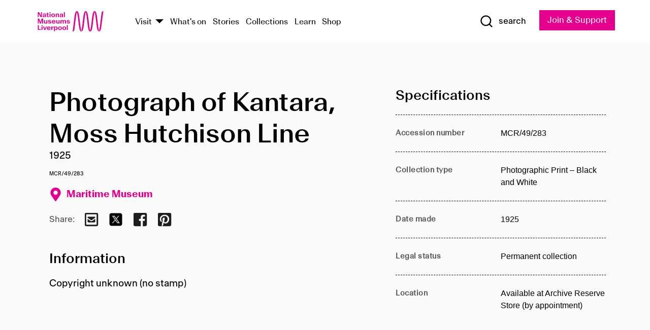

--- FILE ---
content_type: text/html; charset=utf-8
request_url: https://www.liverpoolmuseums.org.uk/artifact/photograph-of-kantara-moss-hutchison-line-0
body_size: 4772
content:
<!DOCTYPE html><html><head><meta charSet="utf-8"/><meta name="viewport" content="width=device-width"/><title>Photograph of Kantara, Moss Hutchison Line | National Museums Liverpool</title><meta name="title" content="Photograph of Kantara, Moss Hutchison Line | National Museums Liverpool"/><meta name="description" content="Copyright unknown (no stamp)"/><meta name="url" content="https://www.liverpoolmuseums.org.uk/artifact/photograph-of-kantara-moss-hutchison-line-0"/><meta property="og:site_name" content="National Museums Liverpool"/><meta property="og:type" content="Artifact"/><meta property="og:url" content="https://www.liverpoolmuseums.org.uk/artifact/photograph-of-kantara-moss-hutchison-line-0"/><meta property="og:title" content="Photograph of Kantara, Moss Hutchison Line"/><meta property="og:description" content="Copyright unknown (no stamp)"/><meta name="twitter:card" content="summary"/><meta name="twitter:title" content="Photograph of Kantara, Moss Hutchison Line"/><meta name="twitter:site" content="@NML_Muse"/><meta name="twitter:description" content="Copyright unknown (no stamp)"/><meta name="twitter:url" content="https://content.liverpoolmuseums.org.uk/artifact/photograph-of-kantara-moss-hutchison-line-0"/><meta property="og:image" content="https://www.liverpoolmuseums.org.uk/static/media/nml-rhodamine-large.jpg"/><meta property="twitter:image" content="https://www.liverpoolmuseums.org.uk/static/media/nml-rhodamine-square.jpg"/><meta name="next-head-count" content="18"/><script src="https://code.jquery.com/jquery-3.5.1.min.js" integrity="sha256-9/aliU8dGd2tb6OSsuzixeV4y/faTqgFtohetphbbj0=" crossorigin="anonymous"></script><script>
              (function(h,o,t,j,a,r){
              h.hj=h.hj||function(){(h.hj.q=h.hj.q||[]).push(arguments)};
              h._hjSettings={hjid:3219582,hjsv:6};
              a=o.getElementsByTagName('head')[0];
              r=o.createElement('script');r.async=1;
              r.src=t+h._hjSettings.hjid+j+h._hjSettings.hjsv;
              a.appendChild(r);
              })(window,document,'https://static.hotjar.com/c/hotjar-','.js?sv=');</script><meta charSet="utf-8"/><link rel="shortcut icon" type="image/x-icon" href="/static/media/favicon.ico"/><script defer="" src="/static/polyfills/svgxuse.min.js"></script><script defer="" src="/static/polyfills/unorm.js"></script><script type="text/javascript">
              _linkedin_partner_id = "6740986";
              window._linkedin_data_partner_ids = window._linkedin_data_partner_ids || [];
              window._linkedin_data_partner_ids.push(_linkedin_partner_id);
            </script><script type="text/javascript">
              (function(l) {
                if (!l) {
                  window.lintrk = function(a, b) { window.lintrk.q.push([a, b]) };
                  window.lintrk.q = [];
                }
                var s = document.getElementsByTagName("script")[0];
                var b = document.createElement("script");
                b.type = "text/javascript";
                b.async = true;
                b.src = "https://snap.licdn.com/li.lms-analytics/insight.min.js";
                s.parentNode.insertBefore(b, s);
              })(window.lintrk);
            </script><noscript><img height="1" width="1" style="display:none" alt="" src="https://px.ads.linkedin.com/collect/?pid=6740986&amp;fmt=gif"/></noscript><link rel="preload" href="/_next/static/css/69a650e1c8d9085a.css" as="style"/><link rel="stylesheet" href="/_next/static/css/69a650e1c8d9085a.css" data-n-g=""/><noscript data-n-css=""></noscript><script defer="" nomodule="" src="/_next/static/chunks/polyfills-c67a75d1b6f99dc8.js"></script><script src="/_next/static/chunks/webpack-d1c608b21d57c472.js" defer=""></script><script src="/_next/static/chunks/framework-d5719ebbbcec5741.js" defer=""></script><script src="/_next/static/chunks/main-c52fcc867bd80df0.js" defer=""></script><script src="/_next/static/chunks/pages/_app-7f8f327192b1f6d2.js" defer=""></script><script src="/_next/static/chunks/75fc9c18-40134325ca6388e2.js" defer=""></script><script src="/_next/static/chunks/2c796e83-7ab690b33a6e2cb9.js" defer=""></script><script src="/_next/static/chunks/26770aaf-e5f75a4589951ba5.js" defer=""></script><script src="/_next/static/chunks/3b9d1622-cb3530196cc04533.js" defer=""></script><script src="/_next/static/chunks/743-6d2ab5d15195f4e7.js" defer=""></script><script src="/_next/static/chunks/853-e7cd37543176a7fa.js" defer=""></script><script src="/_next/static/chunks/278-d902f176211b92d6.js" defer=""></script><script src="/_next/static/chunks/666-3027421fdb5bb7ce.js" defer=""></script><script src="/_next/static/chunks/253-6ee1b430ae4cf66d.js" defer=""></script><script src="/_next/static/chunks/794-f3cae7ad91cb5d07.js" defer=""></script><script src="/_next/static/chunks/2-0d3590ccee6ee82f.js" defer=""></script><script src="/_next/static/chunks/259-887a894390c5e056.js" defer=""></script><script src="/_next/static/chunks/563-79256bec02dde020.js" defer=""></script><script src="/_next/static/chunks/153-4abe4a3e6b4be9e9.js" defer=""></script><script src="/_next/static/chunks/493-b61572e3b7ce598d.js" defer=""></script><script src="/_next/static/chunks/pages/drupal-2abfd4e1db51d38e.js" defer=""></script><script src="/_next/static/ASqhmMd104crkElboZQNn/_buildManifest.js" defer=""></script><script src="/_next/static/ASqhmMd104crkElboZQNn/_ssgManifest.js" defer=""></script><style id="__jsx-897211111">a.jsx-897211111{font-size:1.6rem;}</style><style id="__jsx-2139125512">.button--mailchimp-submit.jsx-2139125512{white-space:nowrap;}</style><style id="__jsx-4154269630">.page-transition-enter{opacity:0;-webkit-transform:translate3d(0,5px,0);-ms-transform:translate3d(0,5px,0);transform:translate3d(0,5px,0);}.page-transition-enter-active{opacity:1;-webkit-transform:translate3d(0,0,0);-ms-transform:translate3d(0,0,0);transform:translate3d(0,0,0);-webkit-transition:opacity 200ms,-webkit-transform 200ms;-webkit-transition:opacity 200ms,transform 200ms;transition:opacity 200ms,transform 200ms;}.page-transition-exit{opacity:1;}.page-transition-exit-active{opacity:0;-webkit-transition:opacity 200ms;transition:opacity 200ms;}</style></head><body><noscript><iframe title="GTM" src="https://www.googletagmanager.com/ns.html?id=GTM-TH4M7B" height="0" width="0" style="display:none;visibility:hidden"></iframe></noscript><div id="__next"><div id="all" class="jsx-4154269630"><header class="section header header--primary" role="banner"><div class="u--in u--lane"><div class="columns is-mobile is-vcentered"><div class="column is-narrow is-hidden-desktop"><button type="button" aria-controls="navi" class="burger burger--squeeze" aria-label="toggle site navigation" aria-expanded="false" data-behaviour="toggle-visibility"><div class="burger__lines" aria-hidden="true"></div><span class="visuallyhidden">toggle site navigation</span></button></div><div class="column is-narrow"><a class="nml-logo" href="/"><span class="nml-logo__small"><img src="/static/images/logos/nml-rhodamine-large.svg" alt="National Museums Liverpool - Homepage"/></span><span class="nml-logo__text vh">National Museums Liverpool</span></a></div><div class="column"><div id="navi" class=""><div class="columns is-gapless is-desktop is-vcentered"><div class="column"><nav id="nav--primary" class="nav nav--primary nav--cms" role="navigation" itemscope="" itemType="https://schema.org/SiteNavigationElement" aria-label="Primary navigation"><h2 class="">Main menu</h2><ul class="menu"><li class="menu__item menu__item--parent
            
            "><a href="/visit">Visit</a><button type="button" aria-controls="subnav" aria-haspopup="true" aria-expanded="false" aria-label="Show Venues" class="toggle toggle--arrow" data-behaviour="toggle-visibility"><span class="visuallyhidden">show venues</span></button><div class="menu__subnav search--hide" id="subnav" aria-hidden="true"><div class="u--lane"><div class="venues venues--text"><a class="venue logo" aria-label="Museum of Liverpool" href="/museum-of-liverpool">Museum of Liverpool</a><a class="venue logo" aria-label="World Museum" href="/world-museum">World Museum</a><a class="venue logo" aria-label="International Slavery Museum" href="/international-slavery-museum">International Slavery Museum</a><a class="venue logo" aria-label="Maritime Museum" href="/maritime-museum">Maritime Museum</a><a class="venue logo" aria-label="Walker Art Gallery" href="/walker-art-gallery">Walker Art Gallery</a><a class="venue logo" aria-label="Sudley House" href="/sudley-house">Sudley House</a><a class="venue logo" aria-label="Lady Lever Art Gallery" href="/lady-lever-art-gallery">Lady Lever Art Gallery</a></div></div></div></li><li class="menu__item "><a href="/whatson">What&#x27;s on</a></li><li class="menu__item "><a href="/stories">Stories</a></li><li class="menu__item "><a href="/collections">Collections</a></li><li class="menu__item "><a href="/learn/schools-home">Learn</a></li><li class="menu__item"><a href="https://national-museums-liverpool.myshopify.com">Shop</a></li></ul></nav></div><div class="column is-narrow is-hidden-touch"><button type="button" aria-controls="search" aria-expanded="false" aria-label="Show Search" class="show-search-toggle toggle" data-behaviour="toggle-visibility"><span class="toggle__icon"><svg xmlns="http://www.w3.org/2000/svg" xmlns:xlink="http://www.w3.org/1999/xlink" class="svg svg--icon" aria-hidden="true" focusable="false"><use xlink:href="/static/images/sprite.svg#glyph-search"></use></svg></span><span class="toggle__text"><span class="visuallyhidden">toggle</span>search</span></button></div></div></div></div><div class="column is-narrow"><a type="button" class="jsx-897211111 button button--special " href="/join-and-support"><span class="jsx-897211111 button__label">Join &amp; Support</span><span class="jsx-897211111 button__triangle"></span></a></div></div></div></header><main class="jsx-4154269630"><div class="page-transition-enter"><section class="section section--artifact section--alt"><div class="u--in u--lane"><div class="section__body"><div class="columns is-variable is-7 is-desktop"><div class="column"><section class="section section--alt"><div class="u--in u--lane"><div><h1 class="h--1">Photograph of Kantara, Moss Hutchison Line</h1><div class="placard__info"></div><div class="placard__uuid">MCR/49/283</div><div></div><div class="placard__info placard__info--share"></div></div><h3 class="artifact__section-header">Information</h3><div class="cms"><div class="section__intro" style="white-space:pre-wrap">Copyright unknown (no stamp)</div></div></div></section></div><div class="column is-5-desktop"><div class="artifact__accordion u--in u--lane"></div></div></div></div></div></section></div></main><footer><section class="section section--venues"><div class="u--in u--lane"><div class="venues "><a class="venue logo" aria-label="Museum of Liverpool" href="/museum-of-liverpool"><svg xmlns="http://www.w3.org/2000/svg" xmlns:xlink="http://www.w3.org/1999/xlink" class="svg svg--icon" aria-hidden="true" focusable="false"><use xlink:href="/static/images/sprite.svg#glyph-venue-ml--v"></use></svg></a><a class="venue logo" aria-label="World Museum" href="/world-museum"><svg xmlns="http://www.w3.org/2000/svg" xmlns:xlink="http://www.w3.org/1999/xlink" class="svg svg--icon" aria-hidden="true" focusable="false"><use xlink:href="/static/images/sprite.svg#glyph-venue-wm--v"></use></svg></a><a class="venue logo" aria-label="International Slavery Museum" href="/international-slavery-museum"><svg xmlns="http://www.w3.org/2000/svg" xmlns:xlink="http://www.w3.org/1999/xlink" class="svg svg--icon" aria-hidden="true" focusable="false"><use xlink:href="/static/images/sprite.svg#glyph-venue-is--v"></use></svg></a><a class="venue logo" aria-label="Maritime Museum" href="/maritime-museum"><svg xmlns="http://www.w3.org/2000/svg" xmlns:xlink="http://www.w3.org/1999/xlink" class="svg svg--icon" aria-hidden="true" focusable="false"><use xlink:href="/static/images/sprite.svg#glyph-venue-mm--v"></use></svg></a><a class="venue logo" aria-label="Walker Art Gallery" href="/walker-art-gallery"><svg xmlns="http://www.w3.org/2000/svg" xmlns:xlink="http://www.w3.org/1999/xlink" class="svg svg--icon" aria-hidden="true" focusable="false"><use xlink:href="/static/images/sprite.svg#glyph-venue-wa--v"></use></svg></a><a class="venue logo" aria-label="Sudley House" href="/sudley-house"><svg xmlns="http://www.w3.org/2000/svg" xmlns:xlink="http://www.w3.org/1999/xlink" class="svg svg--icon" aria-hidden="true" focusable="false"><use xlink:href="/static/images/sprite.svg#glyph-venue-sh--v"></use></svg></a><a class="venue logo" aria-label="Lady Lever Art Gallery" href="/lady-lever-art-gallery"><svg xmlns="http://www.w3.org/2000/svg" xmlns:xlink="http://www.w3.org/1999/xlink" class="svg svg--icon" aria-hidden="true" focusable="false"><use xlink:href="/static/images/sprite.svg#glyph-venue-ll--v"></use></svg></a></div></div></section><section class="section section--bigfoot"><div class="u--in u--lane"><div class="bigfoot"><div class="columns is-mobile is-multiline"><div class="column is-half-touch"><span class="bigfoot__heading">About</span></div><div class="column is-half-touch"><span class="bigfoot__heading">Support</span></div><div class="column is-half-touch"><span class="bigfoot__heading">Resource</span></div><div class="column is-half-touch"><span class="bigfoot__heading">Venue hire</span></div><div class="column is-4-desktop is-full-touch"><span class="bigfoot__heading">Stay in touch</span><p>Receive news about National Museums Liverpool, exhibitions, events and more.</p><fieldset class="jsx-2139125512"><legend aria-hidden="true" class="jsx-2139125512 visuallyhidden">Email Signup</legend><div class="jsx-2139125512 email-input"><label for="email-signup" class="jsx-2139125512 visuallyhidden">Email Address</label><a href="/sign-up" class="jsx-2139125512"><button type="submit" class="jsx-2139125512 button button--solid button--mailchimp-submit">Sign up</button></a></div></fieldset></div></div><div class="bigfoot__social"><div class="social-channels"><div class="columns is-centered"><div class="column is-narrow"><a href="https://www.youtube.com/user/NMLWebTeam" class="channel channel--youtube"><span class="channel__icon"><svg xmlns="http://www.w3.org/2000/svg" xmlns:xlink="http://www.w3.org/1999/xlink" class="svg svg--icon" aria-hidden="true" focusable="false"><use xlink:href="/static/images/sprite.svg#glyph-youtube"></use></svg></span><span class="channel__name">Subscribe to our YouTube Channel</span></a></div></div></div></div></div></div></section><section class="section section--colophon"><div class="u--in u--lane"><div class="colophon"><div class="columns is-mobile"><div class="column has-text-centered-touch"><p>© <!-- -->2026<!-- --> National Museums Liverpool. All rights reserved.</p></div><div class="column has-text-centered-touch is-narrow"><ul class="foot_links"><li><a href="/privacy">Privacy</a></li><li><a href="/modern-slavery-statement">Modern Slavery Statement</a></li><li><a href="/cookies">Cookies</a></li><li><a href="/accessibility">Accessibility Statement</a></li></ul></div></div></div></div></section></footer><button type="button" id="back-to-top" class="" aria-label="Back to top"><svg xmlns="http://www.w3.org/2000/svg" xmlns:xlink="http://www.w3.org/1999/xlink" class="svg svg--icon" aria-hidden="true" focusable="false"><use xlink:href="/static/images/sprite.svg#glyph-arrow-up"></use></svg></button></div></div><script id="__NEXT_DATA__" type="application/json">{"props":{"pageProps":{"data":{"type":"node--artifact","id":"70a7e85a-b539-4594-9463-4d4a0c59d8e9","links":{"self":{"href":"https://content.liverpoolmuseums.org.uk/jsonapi/node/artifact/70a7e85a-b539-4594-9463-4d4a0c59d8e9?resourceVersion=id%3A71968"},"working-copy":{"href":"https://content.liverpoolmuseums.org.uk/jsonapi/node/artifact/70a7e85a-b539-4594-9463-4d4a0c59d8e9?resourceVersion=rel%3Aworking-copy"}},"attributes":{"drupal_internal__nid":66473,"drupal_internal__vid":71968,"langcode":"en","revision_timestamp":"2020-01-23T15:35:51+00:00","status":true,"title":"Photograph of Kantara, Moss Hutchison Line","created":"2020-01-23T15:35:51+00:00","changed":"2025-11-08T06:28:44+00:00","promote":true,"sticky":false,"default_langcode":true,"revision_translation_affected":true,"moderation_state":null,"metatag":null,"metatag_normalized":[{"tag":"meta","attributes":{"name":"title","content":"Photograph of Kantara, Moss Hutchison Line | National Museums Liverpool"}},{"tag":"meta","attributes":{"name":"description","content":"Copyright unknown (no stamp)"}},{"tag":"link","attributes":{"rel":"canonical","href":"https://www.liverpoolmuseums.org.uk/artifact/photograph-of-kantara-moss-hutchison-line-0"}},{"tag":"meta","attributes":{"property":"og:site_name","content":"National Museums Liverpool"}},{"tag":"meta","attributes":{"property":"og:type","content":"Artifact"}},{"tag":"meta","attributes":{"property":"og:url","content":"https://www.liverpoolmuseums.org.uk/artifact/photograph-of-kantara-moss-hutchison-line-0"}},{"tag":"meta","attributes":{"property":"og:title","content":"Photograph of Kantara, Moss Hutchison Line"}},{"tag":"meta","attributes":{"property":"og:description","content":"Copyright unknown (no stamp)"}},{"tag":"meta","attributes":{"name":"twitter:card","content":"summary"}},{"tag":"meta","attributes":{"name":"twitter:title","content":"Photograph of Kantara, Moss Hutchison Line"}},{"tag":"meta","attributes":{"name":"twitter:site","content":"@NML_Muse"}},{"tag":"meta","attributes":{"name":"twitter:description","content":"Copyright unknown (no stamp)"}},{"tag":"meta","attributes":{"name":"twitter:url","content":"https://content.liverpoolmuseums.org.uk/artifact/photograph-of-kantara-moss-hutchison-line-0"}}],"path":{"alias":"/artifact/photograph-of-kantara-moss-hutchison-line-0","pid":7410079,"langcode":"en"},"publish_on":null,"unpublish_on":null,"publish_state":null,"unpublish_state":null,"field_collector":null,"field_credit_line":null,"field_culture":null,"field_datecollected":null,"field_date_collected":"1925","field_description":"Copyright unknown (no stamp)","field_display_on":null,"field_inscription":null,"field_itemname":"Photographic Print – Black and White","field_legal_status":"PERMANENT COLLECTION","field_locationname":"Available at Archive Reserve Store (by appointment)","field_maker":null,"field_materials":null,"field_measurements":null,"field_meta_tags":null,"field_mimsy_id":"525722","field_note":null,"field_number":"MCR/49/283","field_on_display":true,"field_other_numbers":["Accession Number: 1982.1121"],"field_other_people":[],"field_other_places":[],"field_placecollected":null,"field_placemade":null,"field_provenance":[],"field_publications":[],"field_related_events":[],"field_venue_code":"mm","field_whole_part":"ITEM"},"relationships":{"node_type":{"data":{"type":"node_type--node_type","id":"56adde85-2bce-4168-95b9-5c731d7a0706","meta":{"drupal_internal__target_id":"artifact"}},"links":{"related":{"href":"https://content.liverpoolmuseums.org.uk/jsonapi/node/artifact/70a7e85a-b539-4594-9463-4d4a0c59d8e9/node_type?resourceVersion=id%3A71968"},"self":{"href":"https://content.liverpoolmuseums.org.uk/jsonapi/node/artifact/70a7e85a-b539-4594-9463-4d4a0c59d8e9/relationships/node_type?resourceVersion=id%3A71968"}}},"revision_uid":{"data":{"type":"user--user","id":"05537a0d-b2f4-450a-b177-04d1cce7cc84","meta":{"drupal_internal__target_id":1}},"links":{"related":{"href":"https://content.liverpoolmuseums.org.uk/jsonapi/node/artifact/70a7e85a-b539-4594-9463-4d4a0c59d8e9/revision_uid?resourceVersion=id%3A71968"},"self":{"href":"https://content.liverpoolmuseums.org.uk/jsonapi/node/artifact/70a7e85a-b539-4594-9463-4d4a0c59d8e9/relationships/revision_uid?resourceVersion=id%3A71968"}}},"uid":{"data":{"type":"user--user","id":"05537a0d-b2f4-450a-b177-04d1cce7cc84","meta":{"drupal_internal__target_id":1}},"links":{"related":{"href":"https://content.liverpoolmuseums.org.uk/jsonapi/node/artifact/70a7e85a-b539-4594-9463-4d4a0c59d8e9/uid?resourceVersion=id%3A71968"},"self":{"href":"https://content.liverpoolmuseums.org.uk/jsonapi/node/artifact/70a7e85a-b539-4594-9463-4d4a0c59d8e9/relationships/uid?resourceVersion=id%3A71968"}}},"field_add_paragraph":{"data":[],"links":{"related":{"href":"https://content.liverpoolmuseums.org.uk/jsonapi/node/artifact/70a7e85a-b539-4594-9463-4d4a0c59d8e9/field_add_paragraph?resourceVersion=id%3A71968"},"self":{"href":"https://content.liverpoolmuseums.org.uk/jsonapi/node/artifact/70a7e85a-b539-4594-9463-4d4a0c59d8e9/relationships/field_add_paragraph?resourceVersion=id%3A71968"}}},"field_collections":{"data":[{"type":"node--collection","id":"25e7f19e-d684-465b-8147-80d644c06197","meta":{"drupal_internal__target_id":49506}}],"links":{"related":{"href":"https://content.liverpoolmuseums.org.uk/jsonapi/node/artifact/70a7e85a-b539-4594-9463-4d4a0c59d8e9/field_collections?resourceVersion=id%3A71968"},"self":{"href":"https://content.liverpoolmuseums.org.uk/jsonapi/node/artifact/70a7e85a-b539-4594-9463-4d4a0c59d8e9/relationships/field_collections?resourceVersion=id%3A71968"}}},"field_curated_by":{"data":null,"links":{"related":{"href":"https://content.liverpoolmuseums.org.uk/jsonapi/node/artifact/70a7e85a-b539-4594-9463-4d4a0c59d8e9/field_curated_by?resourceVersion=id%3A71968"},"self":{"href":"https://content.liverpoolmuseums.org.uk/jsonapi/node/artifact/70a7e85a-b539-4594-9463-4d4a0c59d8e9/relationships/field_curated_by?resourceVersion=id%3A71968"}}},"field_image_object":{"data":[],"links":{"related":{"href":"https://content.liverpoolmuseums.org.uk/jsonapi/node/artifact/70a7e85a-b539-4594-9463-4d4a0c59d8e9/field_image_object?resourceVersion=id%3A71968"},"self":{"href":"https://content.liverpoolmuseums.org.uk/jsonapi/node/artifact/70a7e85a-b539-4594-9463-4d4a0c59d8e9/relationships/field_image_object?resourceVersion=id%3A71968"}}},"field_interest_categories":{"data":[],"links":{"related":{"href":"https://content.liverpoolmuseums.org.uk/jsonapi/node/artifact/70a7e85a-b539-4594-9463-4d4a0c59d8e9/field_interest_categories?resourceVersion=id%3A71968"},"self":{"href":"https://content.liverpoolmuseums.org.uk/jsonapi/node/artifact/70a7e85a-b539-4594-9463-4d4a0c59d8e9/relationships/field_interest_categories?resourceVersion=id%3A71968"}}},"field_themes":{"data":[],"links":{"related":{"href":"https://content.liverpoolmuseums.org.uk/jsonapi/node/artifact/70a7e85a-b539-4594-9463-4d4a0c59d8e9/field_themes?resourceVersion=id%3A71968"},"self":{"href":"https://content.liverpoolmuseums.org.uk/jsonapi/node/artifact/70a7e85a-b539-4594-9463-4d4a0c59d8e9/relationships/field_themes?resourceVersion=id%3A71968"}}},"field_venue":{"data":{"type":"node--venue","id":"570b9ddd-7525-496c-8a04-aa462b5231ea","meta":{"drupal_internal__target_id":12}},"links":{"related":{"href":"https://content.liverpoolmuseums.org.uk/jsonapi/node/artifact/70a7e85a-b539-4594-9463-4d4a0c59d8e9/field_venue?resourceVersion=id%3A71968"},"self":{"href":"https://content.liverpoolmuseums.org.uk/jsonapi/node/artifact/70a7e85a-b539-4594-9463-4d4a0c59d8e9/relationships/field_venue?resourceVersion=id%3A71968"}}}}},"relationships":{"node_type":{"data":{"type":"node_type--node_type","id":"56adde85-2bce-4168-95b9-5c731d7a0706","meta":{"drupal_internal__target_id":"artifact"}},"links":{"related":{"href":"https://content.liverpoolmuseums.org.uk/jsonapi/node/artifact/70a7e85a-b539-4594-9463-4d4a0c59d8e9/node_type?resourceVersion=id%3A71968"},"self":{"href":"https://content.liverpoolmuseums.org.uk/jsonapi/node/artifact/70a7e85a-b539-4594-9463-4d4a0c59d8e9/relationships/node_type?resourceVersion=id%3A71968"}}},"revision_uid":{"data":{"type":"user--user","id":"05537a0d-b2f4-450a-b177-04d1cce7cc84","meta":{"drupal_internal__target_id":1}},"links":{"related":{"href":"https://content.liverpoolmuseums.org.uk/jsonapi/node/artifact/70a7e85a-b539-4594-9463-4d4a0c59d8e9/revision_uid?resourceVersion=id%3A71968"},"self":{"href":"https://content.liverpoolmuseums.org.uk/jsonapi/node/artifact/70a7e85a-b539-4594-9463-4d4a0c59d8e9/relationships/revision_uid?resourceVersion=id%3A71968"}}},"uid":{"data":{"type":"user--user","id":"05537a0d-b2f4-450a-b177-04d1cce7cc84","meta":{"drupal_internal__target_id":1}},"links":{"related":{"href":"https://content.liverpoolmuseums.org.uk/jsonapi/node/artifact/70a7e85a-b539-4594-9463-4d4a0c59d8e9/uid?resourceVersion=id%3A71968"},"self":{"href":"https://content.liverpoolmuseums.org.uk/jsonapi/node/artifact/70a7e85a-b539-4594-9463-4d4a0c59d8e9/relationships/uid?resourceVersion=id%3A71968"}}},"field_add_paragraph":{"data":[],"links":{"related":{"href":"https://content.liverpoolmuseums.org.uk/jsonapi/node/artifact/70a7e85a-b539-4594-9463-4d4a0c59d8e9/field_add_paragraph?resourceVersion=id%3A71968"},"self":{"href":"https://content.liverpoolmuseums.org.uk/jsonapi/node/artifact/70a7e85a-b539-4594-9463-4d4a0c59d8e9/relationships/field_add_paragraph?resourceVersion=id%3A71968"}}},"field_collections":{"data":[{"type":"node--collection","id":"25e7f19e-d684-465b-8147-80d644c06197","meta":{"drupal_internal__target_id":49506}}],"links":{"related":{"href":"https://content.liverpoolmuseums.org.uk/jsonapi/node/artifact/70a7e85a-b539-4594-9463-4d4a0c59d8e9/field_collections?resourceVersion=id%3A71968"},"self":{"href":"https://content.liverpoolmuseums.org.uk/jsonapi/node/artifact/70a7e85a-b539-4594-9463-4d4a0c59d8e9/relationships/field_collections?resourceVersion=id%3A71968"}}},"field_curated_by":{"data":null,"links":{"related":{"href":"https://content.liverpoolmuseums.org.uk/jsonapi/node/artifact/70a7e85a-b539-4594-9463-4d4a0c59d8e9/field_curated_by?resourceVersion=id%3A71968"},"self":{"href":"https://content.liverpoolmuseums.org.uk/jsonapi/node/artifact/70a7e85a-b539-4594-9463-4d4a0c59d8e9/relationships/field_curated_by?resourceVersion=id%3A71968"}}},"field_image_object":{"data":[],"links":{"related":{"href":"https://content.liverpoolmuseums.org.uk/jsonapi/node/artifact/70a7e85a-b539-4594-9463-4d4a0c59d8e9/field_image_object?resourceVersion=id%3A71968"},"self":{"href":"https://content.liverpoolmuseums.org.uk/jsonapi/node/artifact/70a7e85a-b539-4594-9463-4d4a0c59d8e9/relationships/field_image_object?resourceVersion=id%3A71968"}}},"field_interest_categories":{"data":[],"links":{"related":{"href":"https://content.liverpoolmuseums.org.uk/jsonapi/node/artifact/70a7e85a-b539-4594-9463-4d4a0c59d8e9/field_interest_categories?resourceVersion=id%3A71968"},"self":{"href":"https://content.liverpoolmuseums.org.uk/jsonapi/node/artifact/70a7e85a-b539-4594-9463-4d4a0c59d8e9/relationships/field_interest_categories?resourceVersion=id%3A71968"}}},"field_themes":{"data":[],"links":{"related":{"href":"https://content.liverpoolmuseums.org.uk/jsonapi/node/artifact/70a7e85a-b539-4594-9463-4d4a0c59d8e9/field_themes?resourceVersion=id%3A71968"},"self":{"href":"https://content.liverpoolmuseums.org.uk/jsonapi/node/artifact/70a7e85a-b539-4594-9463-4d4a0c59d8e9/relationships/field_themes?resourceVersion=id%3A71968"}}},"field_venue":{"data":{"type":"node--venue","id":"570b9ddd-7525-496c-8a04-aa462b5231ea","meta":{"drupal_internal__target_id":12}},"links":{"related":{"href":"https://content.liverpoolmuseums.org.uk/jsonapi/node/artifact/70a7e85a-b539-4594-9463-4d4a0c59d8e9/field_venue?resourceVersion=id%3A71968"},"self":{"href":"https://content.liverpoolmuseums.org.uk/jsonapi/node/artifact/70a7e85a-b539-4594-9463-4d4a0c59d8e9/relationships/field_venue?resourceVersion=id%3A71968"}}}},"venueRef":"570b9ddd-7525-496c-8a04-aa462b5231ea","paragraphs":[],"metatags":[{"content":"Photograph of Kantara, Moss Hutchison Line | National Museums Liverpool","name":"title"},{"content":"Copyright unknown (no stamp)","name":"description"},{"name":"url","content":"https://www.liverpoolmuseums.org.uk/artifact/photograph-of-kantara-moss-hutchison-line-0"},{"content":"National Museums Liverpool","property":"og:site_name"},{"content":"Artifact","property":"og:type"},{"content":"https://www.liverpoolmuseums.org.uk/artifact/photograph-of-kantara-moss-hutchison-line-0","property":"og:url"},{"content":"Photograph of Kantara, Moss Hutchison Line","property":"og:title"},{"content":"Copyright unknown (no stamp)","property":"og:description"},{"content":"summary","name":"twitter:card"},{"content":"Photograph of Kantara, Moss Hutchison Line","name":"twitter:title"},{"content":"@NML_Muse","name":"twitter:site"},{"content":"Copyright unknown (no stamp)","name":"twitter:description"},{"content":"https://content.liverpoolmuseums.org.uk/artifact/photograph-of-kantara-moss-hutchison-line-0","name":"twitter:url"}]}},"page":"/drupal","query":{"reqPath":"/artifact/photograph-of-kantara-moss-hutchison-line-0","nodeType":"node--artifact"},"buildId":"ASqhmMd104crkElboZQNn","isFallback":false,"customServer":true,"gip":true,"appGip":true,"scriptLoader":[]}</script></body></html>